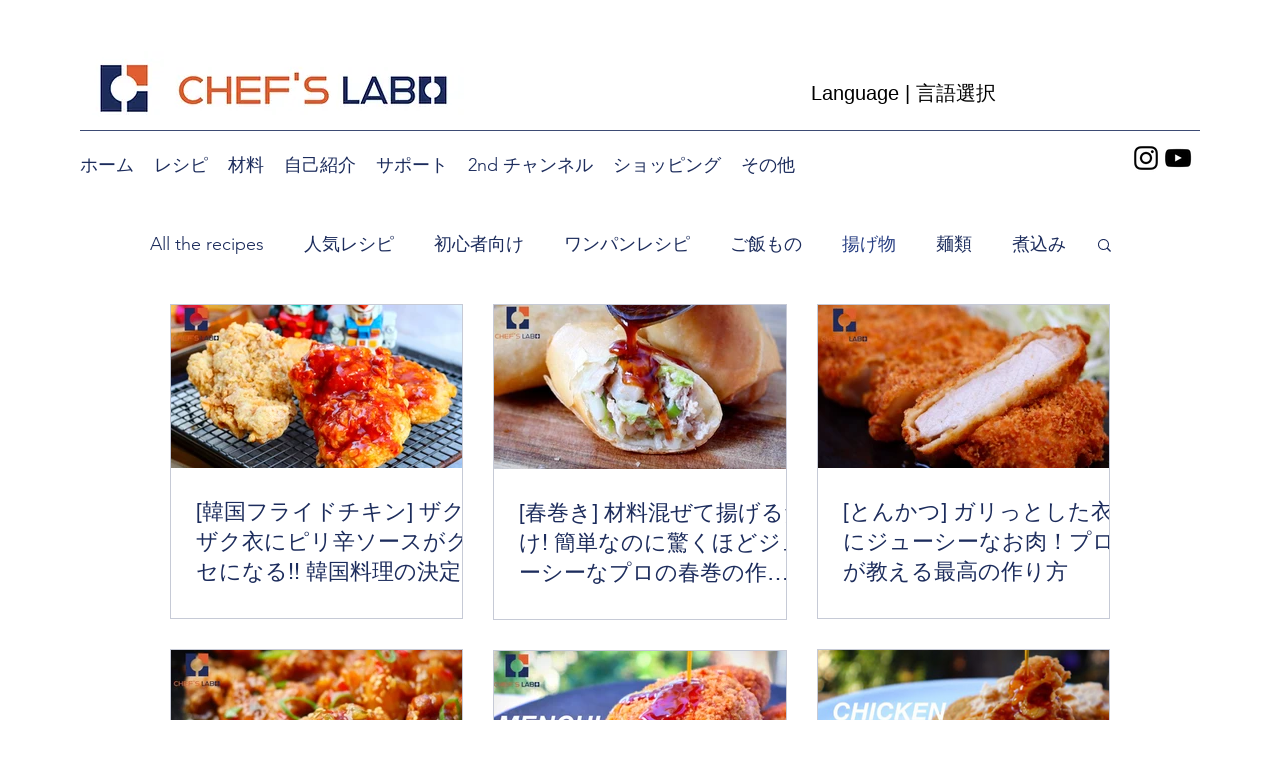

--- FILE ---
content_type: text/html; charset=utf-8
request_url: https://www.google.com/recaptcha/api2/aframe
body_size: 268
content:
<!DOCTYPE HTML><html><head><meta http-equiv="content-type" content="text/html; charset=UTF-8"></head><body><script nonce="QGacwUq_qq1jtxh5EhV54w">/** Anti-fraud and anti-abuse applications only. See google.com/recaptcha */ try{var clients={'sodar':'https://pagead2.googlesyndication.com/pagead/sodar?'};window.addEventListener("message",function(a){try{if(a.source===window.parent){var b=JSON.parse(a.data);var c=clients[b['id']];if(c){var d=document.createElement('img');d.src=c+b['params']+'&rc='+(localStorage.getItem("rc::a")?sessionStorage.getItem("rc::b"):"");window.document.body.appendChild(d);sessionStorage.setItem("rc::e",parseInt(sessionStorage.getItem("rc::e")||0)+1);localStorage.setItem("rc::h",'1769007646773');}}}catch(b){}});window.parent.postMessage("_grecaptcha_ready", "*");}catch(b){}</script></body></html>